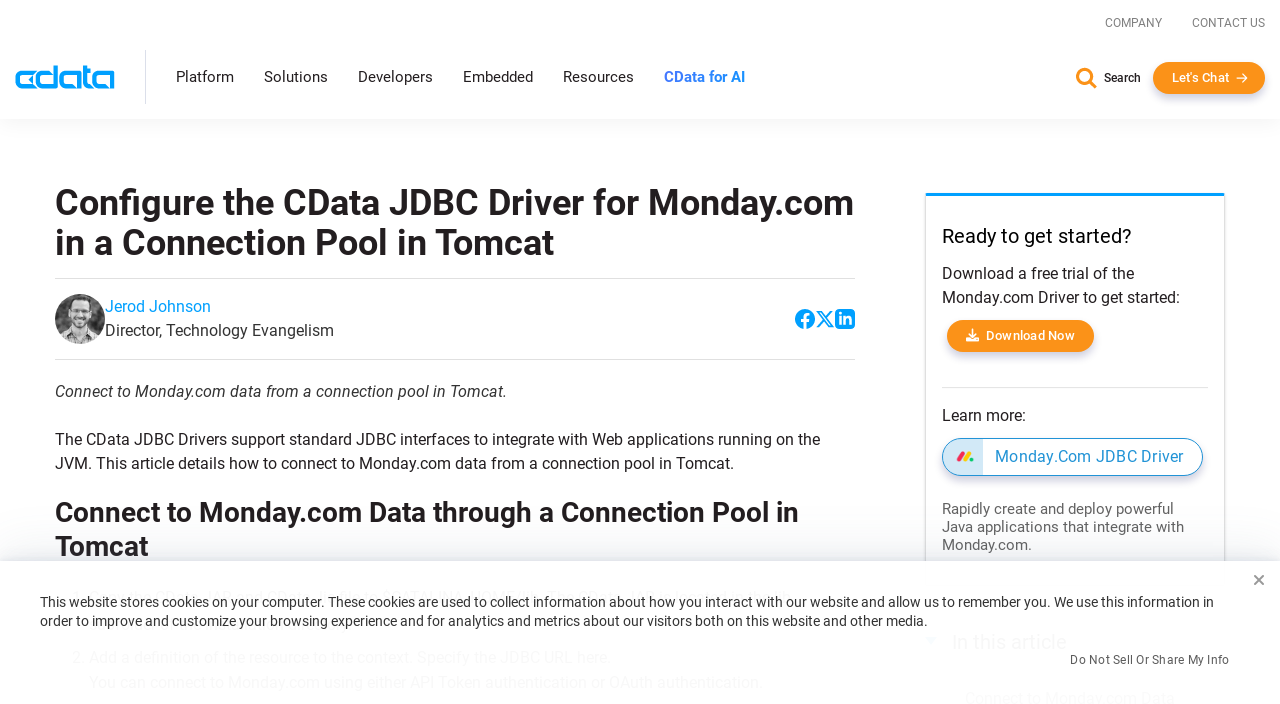

--- FILE ---
content_type: application/javascript;charset=utf-8
request_url: https://x.clearbitjs.com/v1/pk_16ee23cd984cca83b385a515b55200e7/forms.js?page_path=%2Fkb%2Ftech%2Fmonday-jdbc-tomcat.rst
body_size: 9670
content:
parcelRequire=function(e,r,t,n){var i,o="function"==typeof parcelRequire&&parcelRequire,u="function"==typeof require&&require;function f(t,n){if(!r[t]){if(!e[t]){var i="function"==typeof parcelRequire&&parcelRequire;if(!n&&i)return i(t,!0);if(o)return o(t,!0);if(u&&"string"==typeof t)return u(t);var c=new Error("Cannot find module '"+t+"'");throw c.code="MODULE_NOT_FOUND",c}p.resolve=function(r){return e[t][1][r]||r},p.cache={};var l=r[t]=new f.Module(t);e[t][0].call(l.exports,p,l,l.exports,this)}return r[t].exports;function p(e){return f(p.resolve(e))}}f.isParcelRequire=!0,f.Module=function(e){this.id=e,this.bundle=f,this.exports={}},f.modules=e,f.cache=r,f.parent=o,f.register=function(r,t){e[r]=[function(e,r){r.exports=t},{}]};for(var c=0;c<t.length;c++)try{f(t[c])}catch(e){i||(i=e)}if(t.length){var l=f(t[t.length-1]);"object"==typeof exports&&"undefined"!=typeof module?module.exports=l:"function"==typeof define&&define.amd?define(function(){return l}):n&&(this[n]=l)}if(parcelRequire=f,i)throw i;return f}({"Pyyc":[function(require,module,exports) {
!function(){if("undefined"!=typeof window)try{var e=new window.CustomEvent("test",{cancelable:!0});if(e.preventDefault(),!0!==e.defaultPrevented)throw new Error("Could not prevent default")}catch(n){var t=function(e,t){var r,a;return(t=t||{}).bubbles=!!t.bubbles,t.cancelable=!!t.cancelable,(r=document.createEvent("CustomEvent")).initCustomEvent(e,t.bubbles,t.cancelable,t.detail),a=r.preventDefault,r.preventDefault=function(){a.call(this);try{Object.defineProperty(this,"defaultPrevented",{get:function(){return!0}})}catch(n){this.defaultPrevented=!0}},r};t.prototype=window.Event.prototype,window.CustomEvent=t}}();
},{}],"g4bq":[function(require,module,exports) {
"use strict";function e(e,t){var n=document.createElement("script"),r=new URL(e),o=window.location.pathname;r.searchParams.set("page_path",o),n.setAttribute("src",r.toString()),t&&(n.onerror=t),document.body.appendChild(n)}function t(e){e.preventDefault(),e.stopPropagation()}function n(e){13===e.keyCode&&t(e)}function r(e,t){var n=new Event(t,{bubbles:!0});e.dispatchEvent(n)}function o(e,r){var o=e.querySelectorAll('input, button[type="submit"]');Array.prototype.slice.call(o).forEach(function(e){"hidden"!==e.type&&(r?"submit"===e.type?e.removeEventListener("click",t):e.removeEventListener("keypress",n):"submit"===e.type?e.addEventListener("click",t):e.addEventListener("keypress",n))})}Object.defineProperty(exports,"__esModule",{value:!0}),exports.setSubmissionAllowed=exports.fireEvent=exports.preventSubmitOnEnter=exports.preventEvent=exports.loadScript=void 0,exports.loadScript=e,exports.preventEvent=t,exports.preventSubmitOnEnter=n,exports.fireEvent=r,exports.setSubmissionAllowed=o;
},{}],"IccV":[function(require,module,exports) {
"use strict";var t=Object.prototype.hasOwnProperty,n=String.prototype.charAt,r=Object.prototype.toString,o=function(t,r){return n.call(t,r)},e=function(n,r){return t.call(n,r)},u=function(t){return"[object String]"===r.call(t)},c=function(t){return null!=t&&"function"!=typeof t&&"number"==typeof t.length},i=function(t,n){n=n||e;for(var r=[],o=0,u=t.length;o<u;o+=1)n(t,o)&&r.push(String(o));return r},l=function(t,n){n=n||e;var r=[];for(var o in t)n(t,o)&&r.push(String(o));return r},f=function(t){return null==t?[]:u(t)?i(t,o):c(t)?i(t,e):l(t)};module.exports=f;
},{}],"l35p":[function(require,module,exports) {
"use strict";var r=require("@ndhoule/keys"),t=Object.prototype.toString,n=function(r){var n=typeof r;return"number"===n||"object"===n&&"[object Number]"===t.call(r)},e="function"==typeof Array.isArray?Array.isArray:function(r){return"[object Array]"===t.call(r)},o=function(r){return null!=r&&(e(r)||"function"!==r&&n(r.length))},u=function(r,t){for(var n=0;n<t.length&&!1!==r(t[n],n,t);n+=1);},c=function(t,n){for(var e=r(n),o=0;o<e.length&&!1!==t(n[e[o]],e[o],n);o+=1);},i=function(r,t){return(o(t)?u:c).call(this,r,t)};module.exports=i;
},{"@ndhoule/keys":"IccV"}],"olkn":[function(require,module,exports) {
"use strict";var e=require("@ndhoule/each"),t=function(t,r,n){if("function"!=typeof t)throw new TypeError("Expected a function but received a "+typeof t);return e(function(e,n,o){r=t(r,e,n,o)},n),r};module.exports=t;
},{"@ndhoule/each":"l35p"}],"AGWZ":[function(require,module,exports) {
function e(e){return e.replace(/^\s*|\s*$/g,"")}exports=module.exports=e,exports.left=function(e){return e.replace(/^\s*/,"")},exports.right=function(e){return e.replace(/\s*$/,"")};
},{}],"XilK":[function(require,module,exports) {
var e=Object.prototype.toString;module.exports=function(r){switch(e.call(r)){case"[object Date]":return"date";case"[object RegExp]":return"regexp";case"[object Arguments]":return"arguments";case"[object Array]":return"array";case"[object Error]":return"error"}return null===r?"null":void 0===r?"undefined":r!=r?"nan":r&&1===r.nodeType?"element":typeof(r=r.valueOf?r.valueOf():Object.prototype.valueOf.apply(r))};
},{}],"d7gn":[function(require,module,exports) {
var r=require("trim"),e=require("type"),t=/(\w+)\[(\d+)\]/,n=function(r){try{return encodeURIComponent(r)}catch(e){return r}},i=function(r){try{return decodeURIComponent(r.replace(/\+/g," "))}catch(e){return r}};exports.parse=function(e){if("string"!=typeof e)return{};if(""==(e=r(e)))return{};"?"==e.charAt(0)&&(e=e.slice(1));for(var n={},u=e.split("&"),o=0;o<u.length;o++){var a,c=u[o].split("="),f=i(c[0]);(a=t.exec(f))?(n[a[1]]=n[a[1]]||[],n[a[1]][a[2]]=i(c[1])):n[c[0]]=null==c[1]?"":i(c[1])}return n},exports.stringify=function(r){if(!r)return"";var t=[];for(var i in r){var u=r[i];if("array"!=e(u))t.push(n(i)+"="+n(r[i]));else for(var o=0;o<u.length;++o)t.push(n(i+"["+o+"]")+"="+n(u[o]))}return t.join("&")};
},{"trim":"AGWZ","type":"XilK"}],"spIV":[function(require,module,exports) {
"use strict";var r=require("@ndhoule/foldl"),e=require("component-querystring").parse,t=Object.prototype.hasOwnProperty;function n(r){var n;"?"===r.charAt(0)&&(r=r.substring(1)),r=r.replace(/\?/g,"&");var u=e(r),o={};for(var a in u)t.call(u,a)&&"utm_"===a.substr(0,4)&&("campaign"===(n=a.substr(4))&&(n="name"),o[n]=u[a]);return o}var u={name:!0,term:!0,source:!0,medium:!0,content:!0};function o(e){return r(function(r,e,n){return t.call(u,n)&&(r[n]=e),r},{},n(e))}module.exports=n,module.exports.strict=o;
},{"@ndhoule/foldl":"olkn","component-querystring":"d7gn"}],"HfBw":[function(require,module,exports) {
var e="undefined"!=typeof crypto&&crypto.getRandomValues&&crypto.getRandomValues.bind(crypto)||"undefined"!=typeof msCrypto&&"function"==typeof window.msCrypto.getRandomValues&&msCrypto.getRandomValues.bind(msCrypto);if(e){var o=new Uint8Array(16);module.exports=function(){return e(o),o}}else{var r=new Array(16);module.exports=function(){for(var e,o=0;o<16;o++)0==(3&o)&&(e=4294967296*Math.random()),r[o]=e>>>((3&o)<<3)&255;return r}}
},{}],"bRX8":[function(require,module,exports) {
for(var r=[],o=0;o<256;++o)r[o]=(o+256).toString(16).substr(1);function t(o,t){var n=t||0,u=r;return[u[o[n++]],u[o[n++]],u[o[n++]],u[o[n++]],"-",u[o[n++]],u[o[n++]],"-",u[o[n++]],u[o[n++]],"-",u[o[n++]],u[o[n++]],"-",u[o[n++]],u[o[n++]],u[o[n++]],u[o[n++]],u[o[n++]],u[o[n++]]].join("")}module.exports=t;
},{}],"Hr1T":[function(require,module,exports) {
var e,r,o=require("./lib/rng"),s=require("./lib/bytesToUuid"),i=0,n=0;function c(c,l,u){var v=l&&u||0,a=l||[],d=(c=c||{}).node||e,t=void 0!==c.clockseq?c.clockseq:r;if(null==d||null==t){var m=o();null==d&&(d=e=[1|m[0],m[1],m[2],m[3],m[4],m[5]]),null==t&&(t=r=16383&(m[6]<<8|m[7]))}var q=void 0!==c.msecs?c.msecs:(new Date).getTime(),f=void 0!==c.nsecs?c.nsecs:n+1,b=q-i+(f-n)/1e4;if(b<0&&void 0===c.clockseq&&(t=t+1&16383),(b<0||q>i)&&void 0===c.nsecs&&(f=0),f>=1e4)throw new Error("uuid.v1(): Can't create more than 10M uuids/sec");i=q,n=f,r=t;var k=(1e4*(268435455&(q+=122192928e5))+f)%4294967296;a[v++]=k>>>24&255,a[v++]=k>>>16&255,a[v++]=k>>>8&255,a[v++]=255&k;var w=q/4294967296*1e4&268435455;a[v++]=w>>>8&255,a[v++]=255&w,a[v++]=w>>>24&15|16,a[v++]=w>>>16&255,a[v++]=t>>>8|128,a[v++]=255&t;for(var g=0;g<6;++g)a[v+g]=d[g];return l||s(a)}module.exports=c;
},{"./lib/rng":"HfBw","./lib/bytesToUuid":"bRX8"}],"SC1p":[function(require,module,exports) {
var r=require("./lib/rng"),n=require("./lib/bytesToUuid");function e(e,i,u){var a=i&&u||0;"string"==typeof e&&(i="binary"===e?new Array(16):null,e=null);var l=(e=e||{}).random||(e.rng||r)();if(l[6]=15&l[6]|64,l[8]=63&l[8]|128,i)for(var o=0;o<16;++o)i[a+o]=l[o];return i||n(l)}module.exports=e;
},{"./lib/rng":"HfBw","./lib/bytesToUuid":"bRX8"}],"SkFz":[function(require,module,exports) {
var e=require("./v1"),r=require("./v4"),v=r;v.v1=e,v.v4=r,module.exports=v;
},{"./v1":"Hr1T","./v4":"SC1p"}],"z66b":[function(require,module,exports) {
"use strict";function e(e,o){var t;return function(){for(var r=[],n=0;n<arguments.length;n++)r[n]=arguments[n];var u=o||250;window.clearTimeout(t),t=window.setTimeout(function(){return e.apply(void 0,r)},u)}}Object.defineProperty(exports,"__esModule",{value:!0}),exports.debounce=void 0,exports.debounce=e;
},{}],"ALoK":[function(require,module,exports) {
"use strict";var t=this&&this.__importDefault||function(t){return t&&t.__esModule?t:{default:t}};Object.defineProperty(exports,"__esModule",{value:!0}),exports.FormAnalyticsEvent=void 0;var i,e=t(require("@segment/utm-params")),n=require("uuid"),o=require("../lib/debounce"),s=require("../lib/dom"),r=/^.+@.+\..+$/;!function(t){t.FORM_SUBMIT="form_submit",t.FORM_INITIAL_INPUT="form_initial_input",t.FORM_LOADED="form_loaded"}(i=exports.FormAnalyticsEvent||(exports.FormAnalyticsEvent={}));var l=function(){function t(t){var i=t.window,e=t.hostUrl,n=t.publishableKey,o=t.formShortening,s=t.mappedFields,r=t.identifyOnSubmit;this.forms=[],this.hiddenFields={},this.visibleFields={},this._identifyOnSubmit=!1,this._lastEnrichmentWasSuccessful=!1,this.window=i,this.hostUrl=e,this.publishableKey=n,this.formShorteningEnabled=o,this.mappedFields=s,this._identifyOnSubmit=r,this._onInitialFormInput=this._onInitialFormInput.bind(this)}return t.prototype.initialize=function(){},t.prototype.testWindowMessage=function(t){return!1},t.prototype.generateUid=function(){return(0,n.v4)()},t.prototype.handleWindowMessage=function(t){throw new Error("Must implement in subclass")},t.prototype.testFormSupported=function(t){return!1},t.prototype.initializeForm=function(t){throw new Error("Must implement in subclass")},t.prototype.onEnrichmentFailure=function(t){},t.prototype.onFormSubmit=function(t){var e=this;this._identifyOnSubmit&&this._lastEnrichmentEmail&&"undefined"!=typeof clearbit&&(null===clearbit||void 0===clearbit?void 0:clearbit.identify)&&clearbit.identify(this._lastEnrichmentEmail,{email:this._lastEnrichmentEmail}),this.formAnalytics(t,i.FORM_SUBMIT,function(t){e._lastEnrichmentWasSuccessful&&e._lastEnrichmentEmail&&t.append("email",e._lastEnrichmentEmail)})},t.prototype.setupEmailEnrichmentListener=function(t){var i=this,e=(0,o.debounce)(function(t){var e=t.element,n=t.formEl;i.enrichEmailInput(e)||i._setSubmissionAllowed(n,!0)},250);t.addEventListener("input",function(t){var n=t.target,o=n.form;i._setSubmissionAllowed(o,!1),e({element:n,formEl:o})}),""!==t.value&&this.enrichEmailInput(t)},t.prototype.enrichEmailInput=function(t){var i=this,e=t.value;if(!e||e&&0==String(e).length)return!1;if(!r.test(String(e)))return!1;this._lastEnrichmentEmail=e;var n=t.form;this._setSubmissionAllowed(n,!1);var o=this._enrichmentUrlBase()+"?email="+encodeURIComponent(e)+"&integration="+this.integrationName;return(0,s.loadScript)(o,function(){i._setSubmissionAllowed(n,!0),t.value===e&&(i.onEnrichmentFailure(t),i.enrichForms(e,{}))}),!0},t.prototype.setupFormFillListener=function(t){t.addEventListener("input",(0,o.debounce)(this._onInitialFormInput,250),{once:!0})},t.prototype.formAnalytics=function(t,i,e){try{if(t){var n=this._analyticsScriptSource(t.uid,t.form.id,i,e);(0,s.loadScript)(n)}}catch(o){console.error(o)}},t.prototype.enrichForms=function(t,i){var e=this;this._lastEnrichmentWasSuccessful=Object.keys(i).length>0,this.forms.forEach(function(n){try{e.fillEnrichmentResults(n,t,i)}catch(o){console.error(o)}})},t.prototype._addVisibleField=function(t,i){this.visibleFields[i]||(this.visibleFields[i]=[]),this.visibleFields[i].includes(t)||this.visibleFields[i].push(t)},t.prototype._removeVisibleField=function(t,i){this.visibleFields[i]&&(this.visibleFields[i]=this.visibleFields[i].filter(function(i){return i!==t}))},t.prototype._numberOfVisibleFields=function(t){var i;return(null===(i=this.visibleFields[t])||void 0===i?void 0:i.length)||0},t.prototype._canSetVisibleFields=function(t,i){return this._isSubmitEvent(i)&&Boolean(this._numberOfVisibleFields(t))},t.prototype._addHiddenField=function(t,i){this.hiddenFields[i]||(this.hiddenFields[i]=[]),this.hiddenFields[i].includes(t)||this.hiddenFields[i].push(t)},t.prototype._removeHiddenField=function(t,i){this.hiddenFields[i]&&(this.hiddenFields[i]=this.hiddenFields[i].filter(function(i){return i!==t}))},t.prototype._canSetHiddenFields=function(t,i){return this._isSubmitEvent(i)&&this.formShorteningEnabled&&Boolean(this._numberOfHiddenFields(t))},t.prototype._numberOfHiddenFields=function(t){var i;return(null===(i=this.hiddenFields[t])||void 0===i?void 0:i.length)||0},t.prototype._shouldShortenField=function(t){return this.formShorteningEnabled&&-1!==this.mappedFields.indexOf(t)},t.prototype._findFormById=function(t){var i=this.forms.find(function(i){return i.form.id===t});if(!i)throw new Error("Form not found");return i},t.prototype._isSubmitEvent=function(t){return t===i.FORM_SUBMIT},t.prototype._setSubmissionAllowed=function(t,i){(0,s.setSubmissionAllowed)(t,i)},t.prototype._onInitialFormInput=function(t){var e=t.target.form,n=this._findFormById(e.id);this.formAnalytics(n,i.FORM_INITIAL_INPUT)},t.prototype._enrichmentUrlBase=function(){var t="https:"===document.location.protocol?"https://":"http://";return this.hostUrl.match(/localhost/)&&(t="http://"),""+t+this.hostUrl+"/"+this.publishableKey+"/forms_enrichment.js"},t.prototype._analyticsUrlBase=function(){var t="https:"===document.location.protocol?"https://":"http://";return this.hostUrl.match(/localhost/)&&(t="http://"),""+t+this.hostUrl+"/"+this.publishableKey+"/forms_analytics.js"},t.prototype._analyticsScriptSource=function(t,i,n,o){var s,r=new URLSearchParams,l=this._analyticsUrlBase();r.set("event",n),r.set("integration",this.integrationName),r.set("form_session_id",t),r.set("total_fields",this._totalFields(i).toString()),this._canSetVisibleFields(t,n)&&r.set("f_visible",this.visibleFields[t].join(",")),this._canSetHiddenFields(t,n)&&r.set("f_hidden",this.hiddenFields[t].join(","));var d=(0,e.default)((null===(s=this.window.location)||void 0===s?void 0:s.href)||"");return d.medium&&r.set("medium",d.medium),d.source&&r.set("source",d.source),o&&o(r),decodeURIComponent(l+"?"+r.toString())},t}();exports.default=l;
},{"@segment/utm-params":"spIV","uuid":"SkFz","../lib/debounce":"z66b","../lib/dom":"g4bq"}],"IVcs":[function(require,module,exports) {
"use strict";var e=this&&this.__extends||function(){var e=function(t,r){return(e=Object.setPrototypeOf||{__proto__:[]}instanceof Array&&function(e,t){e.__proto__=t}||function(e,t){for(var r in t)Object.prototype.hasOwnProperty.call(t,r)&&(e[r]=t[r])})(t,r)};return function(t,r){if("function"!=typeof r&&null!==r)throw new TypeError("Class extends value "+String(r)+" is not a constructor or null");function o(){this.constructor=t}e(t,r),t.prototype=null===r?Object.create(r):(o.prototype=r.prototype,new o)}}(),t=this&&this.__createBinding||(Object.create?function(e,t,r,o){void 0===o&&(o=r),Object.defineProperty(e,o,{enumerable:!0,get:function(){return t[r]}})}:function(e,t,r,o){void 0===o&&(o=r),e[o]=t[r]}),r=this&&this.__setModuleDefault||(Object.create?function(e,t){Object.defineProperty(e,"default",{enumerable:!0,value:t})}:function(e,t){e.default=t}),o=this&&this.__importStar||function(e){if(e&&e.__esModule)return e;var o={};if(null!=e)for(var i in e)"default"!==i&&Object.prototype.hasOwnProperty.call(e,i)&&t(o,e,i);return r(o,e),o};Object.defineProperty(exports,"__esModule",{value:!0});var i=require("../lib/dom"),n=o(require("./Base")),l=function(t){function r(){return null!==t&&t.apply(this,arguments)||this}return e(r,t),Object.defineProperty(r.prototype,"integrationName",{get:function(){return"hubspot"},enumerable:!1,configurable:!0}),r.prototype.testFormSupported=function(e){return e.classList.contains("hs-form")},r.prototype.initialize=function(){var e=this;document.querySelectorAll('form.hs-form, [data-hs-forms-root="true"] > form').forEach(function(t){e.initializeForm(t)});var t=document.querySelectorAll("iframe.hs-form-iframe");t.length>0&&t.forEach(function(t){var r=t.contentWindow.document.querySelectorAll("form.hs-form");r.length>0&&e.initializeForm(r[0])})},r.prototype.initializeForm=function(e){var t=this;if(!this._formLoaded(e)&&void 0!==e.id&&0===e.id.indexOf("hsForm_")){this.setupFormFillListener(e);var r={},o={},i=e.querySelectorAll("input.hs-input, select.hs-input, textarea.hs-input"),l={form:e,fields:r,inputs:o,uid:this.generateUid()};i.forEach(function(e){var i=e.name,n=e.closest("div.hs-form-field");o[i]=e,r[i]=n,"email"==i?t.setupEmailEnrichmentListener(e):t._shouldShortenField(i)?(n.style.display="none",t._addHiddenField(i,l.uid)):t._addVisibleField(i,l.uid)}),this.forms.push(l),this.formAnalytics(l,n.FormAnalyticsEvent.FORM_LOADED)}},r.prototype.fillEnrichmentResults=function(e,t,r){var o=this,n=e.inputs,l=e.form;if(t!==n.email.value)return!1;var u=this.getHubSpotFormState(l);this.mappedFields.forEach(function(t){if(!Object.prototype.hasOwnProperty.call(n,t))return!1;var l=n[t],a=l.closest("div.hs-form-field"),f=u.fields[t];if(Object.prototype.hasOwnProperty.call(r,t)){var c=r[t];if("checkbox"===l.type){for(;f.value.length>0;)f.value.pop();"string"!=typeof(s=c)&&"number"!=typeof s||(s=[s]),l.closest("ul").querySelectorAll(":checked").forEach(function(e){(0,i.fireEvent)(e,"click")}),s.forEach(function(e){if(f.field.options.find(function(t){return t.value===e})){var t=l.closest("ul");f.value.push(e),t.querySelectorAll("[value='"+e+"']").forEach(function(e){f.errors=[],e.checked=!0,(0,i.fireEvent)(e,"click")})}})}else if("radio"===l.type){var s;"string"!=typeof(s=c)&&"number"!=typeof s||(s=[s]),l.closest("ul").querySelectorAll(":checked").forEach(function(e){(0,i.fireEvent)(e,"click")}),s.forEach(function(e){if(f.field.options.find(function(t){return t.value===e})){var t=l.closest("ul");f.value=e,t.querySelectorAll("[value='"+e+"']").forEach(function(e){f.errors=[],e.checked=!0,(0,i.fireEvent)(e,"click")})}})}else{u.fields[t].value=r[t],l.value=c;var d="SELECT"===l.tagName?"change":"input";(0,i.fireEvent)(l,d),(0,i.fireEvent)(l,"focusout")}o._shouldShortenField(t)&&(a.style.display="none",o._addHiddenField(t,e.uid),o._removeVisibleField(t,e.uid))}else l.value&&""!==l.value&&(l.value="",(0,i.fireEvent)(l,"input")),a.style.display="block",o._addVisibleField(t,e.uid),o._removeHiddenField(t,e.uid)}),(0,i.setSubmissionAllowed)(l,!0)},r.prototype.testWindowMessage=function(e){return"hsFormCallback"===e.data.type},r.prototype.handleWindowMessage=function(e){switch(e.data.eventName){case"onFormReady":this.handleFormOnReady(e);break;case"onFormSubmit":this.handleFormSubmitted(e);break;default:return}},r.prototype.getHubSpotFormState=function(e){return window.HubSpotForms.getFormForEl(e)._getState()},r.prototype.handleFormOnReady=function(e){var t=this,r=document.querySelectorAll('form[data-form-id="'+e.data.id+'"]');if(r.length>0)this.initializeForm(r[0]);else if(document.querySelectorAll("iframe.hs-form-iframe").length>0){document.querySelectorAll("iframe.hs-form-iframe").forEach(function(r){var o=r.contentWindow.document.querySelectorAll('form[data-form-id="'+e.data.id+'"]');o.length>0&&t.initializeForm(o[0])})}},r.prototype.handleFormSubmitted=function(e){var t,r,o;try{o=this._findFormById("hsForm_"+(null===(t=e.data)||void 0===t?void 0:t.id))}catch(i){o=this._findByDataId(null===(r=e.data)||void 0===r?void 0:r.id)}this.onFormSubmit(o)},r.prototype._totalFields=function(e){var t,r=null===(t=this._findFormById(e))||void 0===t?void 0:t.fields;return r?Object.keys(r).length-1:0},r.prototype._formLoaded=function(e){return!!this.forms.find(function(t){return t.form===e})},r.prototype._findByDataId=function(e){var t=this.forms.find(function(t){return t.form.getAttribute("data-form-id")===e});if(!t)throw new Error("Form not found");return t},r}(n.default);exports.default=l;
},{"../lib/dom":"g4bq","./Base":"ALoK"}],"TVRV":[function(require,module,exports) {
"use strict";function e(e,t,r){if(void 0!==e[t])return r(e[t]);var n=setInterval(function(){void 0!==e[t]&&(clearInterval(n),r(e[t]))},250)}Object.defineProperty(exports,"__esModule",{value:!0}),exports.default=e;
},{}],"YrZk":[function(require,module,exports) {
"use strict";var t=this&&this.__extends||function(){var t=function(e,i){return(t=Object.setPrototypeOf||{__proto__:[]}instanceof Array&&function(t,e){t.__proto__=e}||function(t,e){for(var i in e)Object.prototype.hasOwnProperty.call(e,i)&&(t[i]=e[i])})(e,i)};return function(e,i){if("function"!=typeof i&&null!==i)throw new TypeError("Class extends value "+String(i)+" is not a constructor or null");function r(){this.constructor=e}t(e,i),e.prototype=null===i?Object.create(i):(r.prototype=i.prototype,new r)}}(),e=this&&this.__createBinding||(Object.create?function(t,e,i,r){void 0===r&&(r=i),Object.defineProperty(t,r,{enumerable:!0,get:function(){return e[i]}})}:function(t,e,i,r){void 0===r&&(r=i),t[r]=e[i]}),i=this&&this.__setModuleDefault||(Object.create?function(t,e){Object.defineProperty(t,"default",{enumerable:!0,value:e})}:function(t,e){t.default=e}),r=this&&this.__importStar||function(t){if(t&&t.__esModule)return t;var r={};if(null!=t)for(var n in t)"default"!==n&&Object.prototype.hasOwnProperty.call(t,n)&&e(r,t,n);return i(r,t),r},n=this&&this.__importDefault||function(t){return t&&t.__esModule?t:{default:t}};Object.defineProperty(exports,"__esModule",{value:!0});var o=n(require("../lib/pollForDefinition")),a=r(require("./Base")),s=function(e){function i(){var t=null!==e&&e.apply(this,arguments)||this;return t.enrichmentHistory={},t}return t(i,e),Object.defineProperty(i.prototype,"integrationName",{get:function(){return"marketo"},enumerable:!1,configurable:!0}),i.prototype.initialize=function(){var t=this,e=this.window;(0,o.default)(e,"MktoForms2",function(e){e.whenReady(function(e){var i=e.getFormElem()[0];t.initializeForm(i,e)})})},i.prototype.initializeForm=function(t,e){var i=this,r=t.querySelector('input[name="Email"]');if(r&&e){var n={form:t,emailInput:r,marketoForm:e,uid:this.generateUid()};this.forms.push(n),this.formAnalytics(n,a.FormAnalyticsEvent.FORM_LOADED),this.setupEmailEnrichmentListener(r),this.setupFormFillListener(t),e.onSuccess(function(){i.onFormSubmit(n)}),e.setValues({clearbitLoadedStatus:"loaded"})}},i.prototype.onEnrichmentFailure=function(t){var e=this.forms.find(function(e){return e.emailInput===t});e&&(e.marketoForm&&e.marketoForm.setValues({clearbitFormStatus:"Clearbit Enrichment Error",clearbitLoadedStatus:"error"}),document.dispatchEvent(new CustomEvent("clearbit-forms-marketo-enrichment-error",{detail:{form:e.marketoForm}})))},i.prototype.fillEnrichmentResults=function(t,e,i){var r=["Clearbit.Enrichment.Complete"];for(var n in i)r.push(n);i.clearbitFormStatus=r.join(","),i.clearbitLoadedStatus="enriched";var o=t.form,a=o.querySelector('input[name="Email"]');if(a&&e==a.value){t.marketoForm&&(t.marketoForm.setValues(i),t.marketoForm.addHiddenFields(i)),this._removeUnusedHiddenFields(o,i),this._setSubmissionAllowed(o,!0);var s=this.forms.find(function(t){return t.emailInput===a});s&&document.dispatchEvent(new CustomEvent("clearbit-forms-marketo-enrichment-complete",{detail:{form:s.marketoForm}}))}},i.prototype._removeUnusedHiddenFields=function(t,e){var i=t.getAttribute("id"),r=e.clearbitFormStatus.split(","),n=this._findFormById(i).uid;if(this.hiddenFields[n]=[],void 0===this.enrichmentHistory[i])this.enrichmentHistory[i]=r;else{for(var o=this.enrichmentHistory[i].filter(function(t){var e=-1===["Clearbit.Enrichment.Complete","clearbitStatus","clearbitEnrichedAt"].indexOf(t),i=-1===r.indexOf(t);return e&&i}),a=t.querySelectorAll("input[type=hidden]"),s=0;s<a.length;s++){var u=a[s].getAttribute("name");if(null!==u)if(o.includes(u)){var l=a[s];l.parentNode&&l.parentNode.removeChild(l),this._addHiddenField(u,n),this._removeVisibleField(u,n)}}this.enrichmentHistory[i]=r,this._updateVisibleFields(r,n)}},i.prototype._totalFields=function(t){return Object.keys(this._findFormById(t).marketoForm.getValues()).length-1},i.prototype._setSubmissionAllowed=function(t,e){var i=t.getAttribute("id");this._findFormById(i).marketoForm.submittable(e)},i.prototype._updateVisibleFields=function(t,e){var i=this;(null==t?void 0:t.length)&&t.forEach(function(t){i.hiddenFields[e]&&!i.hiddenFields[e].includes(t)&&i._addVisibleField(t,e)})},i}(a.default);exports.default=s;
},{"../lib/pollForDefinition":"TVRV","./Base":"ALoK"}],"olXS":[function(require,module,exports) {
"use strict";var e=this&&this.__extends||function(){var e=function(t,n){return(e=Object.setPrototypeOf||{__proto__:[]}instanceof Array&&function(e,t){e.__proto__=t}||function(e,t){for(var n in t)Object.prototype.hasOwnProperty.call(t,n)&&(e[n]=t[n])})(t,n)};return function(t,n){if("function"!=typeof n&&null!==n)throw new TypeError("Class extends value "+String(n)+" is not a constructor or null");function r(){this.constructor=t}e(t,n),t.prototype=null===n?Object.create(n):(r.prototype=n.prototype,new r)}}(),t=this&&this.__createBinding||(Object.create?function(e,t,n,r){void 0===r&&(r=n),Object.defineProperty(e,r,{enumerable:!0,get:function(){return t[n]}})}:function(e,t,n,r){void 0===r&&(r=n),e[r]=t[n]}),n=this&&this.__setModuleDefault||(Object.create?function(e,t){Object.defineProperty(e,"default",{enumerable:!0,value:t})}:function(e,t){e.default=t}),r=this&&this.__importStar||function(e){if(e&&e.__esModule)return e;var r={};if(null!=e)for(var i in e)"default"!==i&&Object.prototype.hasOwnProperty.call(e,i)&&t(r,e,i);return n(r,e),r},i=this&&this.__awaiter||function(e,t,n,r){return new(n||(n=Promise))(function(i,o){function l(e){try{s(r.next(e))}catch(t){o(t)}}function u(e){try{s(r.throw(e))}catch(t){o(t)}}function s(e){var t;e.done?i(e.value):(t=e.value,t instanceof n?t:new n(function(e){e(t)})).then(l,u)}s((r=r.apply(e,t||[])).next())})},o=this&&this.__generator||function(e,t){var n,r,i,o,l={label:0,sent:function(){if(1&i[0])throw i[1];return i[1]},trys:[],ops:[]};return o={next:u(0),throw:u(1),return:u(2)},"function"==typeof Symbol&&(o[Symbol.iterator]=function(){return this}),o;function u(o){return function(u){return function(o){if(n)throw new TypeError("Generator is already executing.");for(;l;)try{if(n=1,r&&(i=2&o[0]?r.return:o[0]?r.throw||((i=r.return)&&i.call(r),0):r.next)&&!(i=i.call(r,o[1])).done)return i;switch(r=0,i&&(o=[2&o[0],i.value]),o[0]){case 0:case 1:i=o;break;case 4:return l.label++,{value:o[1],done:!1};case 5:l.label++,r=o[1],o=[0];continue;case 7:o=l.ops.pop(),l.trys.pop();continue;default:if(!(i=(i=l.trys).length>0&&i[i.length-1])&&(6===o[0]||2===o[0])){l=0;continue}if(3===o[0]&&(!i||o[1]>i[0]&&o[1]<i[3])){l.label=o[1];break}if(6===o[0]&&l.label<i[1]){l.label=i[1],i=o;break}if(i&&l.label<i[2]){l.label=i[2],l.ops.push(o);break}i[2]&&l.ops.pop(),l.trys.pop();continue}o=t.call(e,l)}catch(u){o=[6,u],r=0}finally{n=i=0}if(5&o[0])throw o[1];return{value:o[0]?o[1]:void 0,done:!0}}([o,u])}}};Object.defineProperty(exports,"__esModule",{value:!0});var l=require("../lib/debounce"),u=require("../lib/dom"),s=r(require("./Base")),a=function(t){function n(e){var n=t.call(this,e)||this;return n._handleFormSubmit=n._handleFormSubmit.bind(n),n}return e(n,t),Object.defineProperty(n.prototype,"integrationName",{get:function(){return"pardot"},enumerable:!1,configurable:!0}),n.prototype.initialize=function(){var e=document.getElementById("pardot-form");null!==e&&this.initializeForm(e)},n.prototype.initializeForm=function(e){var t=this,n={form:e,fields:{},inputs:{},selects:{},uid:this.generateUid()};this.setupFormFillListener(e),e.addEventListener("submit",this._handleFormSubmit),e.querySelectorAll(".form-field").forEach(function(e){var r=e,i=r.querySelector("input"),o=r.querySelector("select");if(null!==i||null!==o){var l=t._extractFieldKey(r);null!==l&&(Object.prototype.hasOwnProperty.call(n.inputs,l)||Object.prototype.hasOwnProperty.call(n.selects,l)?console.error("Multiple matches for field: ",l):(null!==i?n.inputs[l]=i:null!==o&&(n.selects[l]=o),n.fields[l]=r,null!==i&&"email"===l?t.setupEmailEnrichmentListener(i):!r.classList.contains("error")&&t._shouldShortenField(l)?(t._hideInputGroup(r),t._addHiddenField(l,n.uid)):t._addVisibleField(l,n.uid)))}}),this.forms.push(n),(0,l.debounce)(function(){return t.formAnalytics(n,s.FormAnalyticsEvent.FORM_LOADED)},0)},n.prototype.fillEnrichmentResults=function(e,t,n){var r=this;if(t!==e.inputs.email.value)return!1;(0,u.setSubmissionAllowed)(e.form,!0),this.mappedFields.forEach(function(t){if(!Object.prototype.hasOwnProperty.call(e.inputs,t)&&!Object.prototype.hasOwnProperty.call(e.selects,t))return!1;var i=e.inputs[t],o=e.selects[t];if(Object.prototype.hasOwnProperty.call(n,t)){if(i)i.value=n[t];else if(o)for(var l=0;l<o.options.length;l++)if(o.options[l].text.trim()===n[t]){o.selectedIndex=l;break}r._shouldShortenField(t)?(r._hideInputGroup(e.fields[t]),r._addHiddenField(t,e.uid)):r._addVisibleField(t,e.uid)}else{if(i)i.value="";else if(o)for(l=0;l<o.options.length;l++)o.options[l].selected=!1;e.fields[t].style.display="",r._addVisibleField(t,e.uid),r._removeHiddenField(t,e.uid)}})},n.prototype._totalFields=function(e){var t=this._findFormById(e).fields;return t?Object.keys(t).length:0},n.prototype._extractFieldKey=function(e){return e.classList.contains("email")?"email":this.mappedFields.find(function(t){return e.classList.contains(t)})||null},n.prototype._errorMessageForField=function(e){var t="error_for_"+e.id;return document.getElementById(t)},n.prototype._handleFormSubmit=function(e){return i(this,void 0,void 0,function(){var t,n;return o(this,function(r){e.preventDefault(),t=e.target,n=this._findFormById(t.id);try{this.onFormSubmit(n)}finally{t.submit()}return[2]})})},n.prototype._hideInputGroup=function(e){e.style.display="none";var t=e.querySelector("input, textarea, select");if(null==t?void 0:t.id){var n=this._errorMessageForField(t),r=null==n?void 0:n.nextElementSibling;(null==r?void 0:r.classList.contains("error"))&&r.classList.contains("no-label")&&(r.style.display="none")}},n}(s.default);exports.default=a;
},{"../lib/debounce":"z66b","../lib/dom":"g4bq","./Base":"ALoK"}],"wDie":[function(require,module,exports) {
"use strict";var i=this&&this.__assign||function(){return(i=Object.assign||function(i){for(var t,e=1,s=arguments.length;e<s;e++)for(var n in t=arguments[e])Object.prototype.hasOwnProperty.call(t,n)&&(i[n]=t[n]);return i}).apply(this,arguments)},t=this&&this.__importDefault||function(i){return i&&i.__esModule?i:{default:i}};Object.defineProperty(exports,"__esModule",{value:!0}),exports.FormManager=void 0;var e=t(require("./FormIntegrations/Hubspot")),s=t(require("./FormIntegrations/Marketo")),n=t(require("./FormIntegrations/Pardot")),r={hubspot:e.default,pardot:n.default,marketo:s.default},o=function(){function t(t,e){var s=e.hostUrl,n=e.publishableKey,o=e.integrations;this._initialized=!1,this._window=t,this._window.ClearbitForms||(this._window.ClearbitForms={forms:[],messageCallbacks:[],manager:this,onWindowMessage:this.dispatchWindowMessage.bind(this),onFormReady:this.dispatchFormReady.bind(this),onResults:this.dispatchEnrichmentResults.bind(this)}),this._integrations={};for(var a=0,h=Object.entries(o);a<h.length;a++){var d=h[a],l=d[0],g=d[1],f=l,p=r[f];this._integrations[f]=new p(i({window:this._window,hostUrl:s,publishableKey:n},g))}}return t.prototype.initialize=function(){if(this._initialized)throw new Error("Cannot initialize forms manager twice");for(Object.values(this._integrations).forEach(function(i){i.initialize()}),this.formsBinding.manager=this,this.formsBinding.onWindowMessage=this.dispatchWindowMessage.bind(this),this.formsBinding.onFormReady=this.dispatchFormReady.bind(this),this.formsBinding.onResults=this.dispatchEnrichmentResults.bind(this);this.formsBinding.forms.length>0;){var i=this.formsBinding.forms.pop();this.dispatchFormReady(i)}for(;this.formsBinding.messageCallbacks.length>0;){var t=this.formsBinding.messageCallbacks.pop();this.dispatchWindowMessage(t)}this._initialized=!0},t.prototype.dispatchWindowMessage=function(i){for(var t=0,e=Object.entries(this._integrations);t<e.length;t++){var s=e[t],n=(s[0],s[1]);if(n.testWindowMessage(i))return void n.handleWindowMessage(i)}},t.prototype.dispatchFormReady=function(i){for(var t=0,e=Object.entries(this._integrations);t<e.length;t++){var s=e[t],n=(s[0],s[1]);if(n.testFormSupported(i))return void n.initializeForm(i)}},t.prototype.dispatchEnrichmentResults=function(i,t,e){var s=this._integrations[e];s&&s.enrichForms(i,t)},Object.defineProperty(t.prototype,"formsBinding",{get:function(){return this._window.ClearbitForms},enumerable:!1,configurable:!0}),t}();exports.FormManager=o;
},{"./FormIntegrations/Hubspot":"IVcs","./FormIntegrations/Marketo":"YrZk","./FormIntegrations/Pardot":"olXS"}],"Okbr":[function(require,module,exports) {
"use strict";Object.defineProperty(exports,"__esModule",{value:!0}),require("custom-event-polyfill");var e=require("./FormManager");!function(r){new e.FormManager(r,{hostUrl:"x.clearbitjs.com/v1",publishableKey:"pk_16ee23cd984cca83b385a515b55200e7",integrations:{"pardot":{"formShortening":true,"mappedFields":["company","country","job_title","phone","city","industry","state","first_name","website","last_name","clearbit_company_industry","clearbit_company_sector","clearbit_employment_sub_role","clearbit_company_industry_group","clearbit_employment_role","clearbit_metrics_marketcap","clearbit_company_sub_industry","clearbit_metrics_employees"],"identifyOnSubmit":false}}}).initialize()}(window);
},{"custom-event-polyfill":"Pyyc","./FormManager":"wDie"}]},{},["Okbr"], null)
//# sourceMappingURL=/forms.js.map

--- FILE ---
content_type: text/plain
request_url: https://c.6sc.co/?m=1
body_size: 3
content:
6suuid=5218d017fc2b0100ba567069860300004ccb0c01

--- FILE ---
content_type: text/javascript; charset=utf-8
request_url: https://cdn.bizible.com/xdc.js?_biz_u=70ed70d16b7a4f63ae0024085a2edc55&_biz_h=-1719904874&cdn_o=a&jsVer=4.25.11.25
body_size: 218
content:
(function () {
    BizTrackingA.XdcCallback({
        xdc: "70ed70d16b7a4f63ae0024085a2edc55"
    });
})();
;
